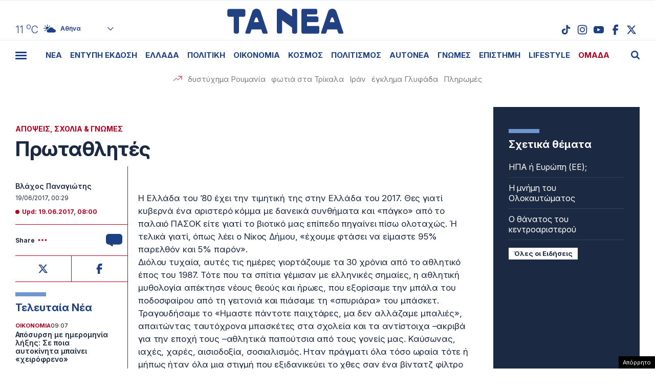

--- FILE ---
content_type: text/html; charset=UTF-8
request_url: https://www.tanea.gr/wp-content/themes/whsk_taneagr/weather_api.php
body_size: 452
content:
{"time":"202601280602","exp_time":"202601280902","cities":[{"cityName":"\u0391\u03b8\u03ae\u03bd\u03b1","cityCode":"Athens,GR","cityslug":"athensgr"},{"cityName":"\u0398\u03b5\u03c3\u03c3\u03b1\u03bb\u03bf\u03bd\u03af\u03ba\u03b7","cityCode":"Thessaloniki,GR","cityslug":"thessalonikigr"},{"cityName":"\u03a0\u03ac\u03c4\u03c1\u03b1","cityCode":"P\u00e1trai,GR","cityslug":"patragr"},{"cityName":"\u03a3\u03c0\u03ac\u03c1\u03c4\u03b7","cityCode":"Sparti,GR","cityslug":"spartigr"},{"cityName":"\u0399\u03c9\u03ac\u03bd\u03bd\u03b9\u03bd\u03b1","cityCode":"Ioannina,GR","cityslug":"ioanninagr"},{"cityName":"\u0397\u03c1\u03ac\u03ba\u03bb\u03b5\u03b9\u03bf","cityCode":"Heraklion,GR","cityslug":"herakliongr"},{"cityName":"\u039b\u03ac\u03c1\u03b9\u03c3\u03b1","cityCode":"Larissa,GR","cityslug":"larissagr"},{"cityName":"\u0392\u03cc\u03bb\u03bf\u03c2","cityCode":"Volos,GR","cityslug":"volosgr"},{"cityName":"\u039a\u03b1\u03b2\u03ac\u03bb\u03b1","cityCode":"Kavala,GR","cityslug":"kavalagr"},{"cityName":"\u0391\u03bb\u03b5\u03be\u03b1\u03bd\u03b4\u03c1\u03bf\u03cd\u03c0\u03bf\u03bb\u03b7","cityCode":"Alexandroupoli,GR","cityslug":"alexandroupoligr"},{"cityName":"\u03a3\u03ad\u03c1\u03c1\u03b5\u03c2","cityCode":"Serres,GR","cityslug":"serresgr"},{"cityName":"\u039a\u03b1\u03bb\u03b1\u03bc\u03ac\u03c4\u03b1","cityCode":"Kalamata,GR","cityslug":"kalamatagr"},{"cityName":"\u03a1\u03cc\u03b4\u03bf\u03c2","cityCode":"Rhodes,GR","cityslug":"rhodesgr"}],"weather":{"athensgr":{"temp_num":11,"temp_min":8,"temp_max":13,"temp_ico":"\/wp-content\/themes\/whsk_taneagr\/common\/imgs\/weather\/02n.svg"},"thessalonikigr":{"temp_num":6,"temp_min":5,"temp_max":7,"temp_ico":"\/wp-content\/themes\/whsk_taneagr\/common\/imgs\/weather\/01n.svg"},"patragr":{"temp_num":10,"temp_min":7,"temp_max":10,"temp_ico":"\/wp-content\/themes\/whsk_taneagr\/common\/imgs\/weather\/03n.svg"},"spartigr":{"temp_num":11,"temp_min":11,"temp_max":11,"temp_ico":"\/wp-content\/themes\/whsk_taneagr\/common\/imgs\/weather\/01n.svg"},"ioanninagr":{"temp_num":-1,"temp_min":-1,"temp_max":-1,"temp_ico":"\/wp-content\/themes\/whsk_taneagr\/common\/imgs\/weather\/02n.svg"},"herakliongr":{"temp_num":11,"temp_min":11,"temp_max":12,"temp_ico":"\/wp-content\/themes\/whsk_taneagr\/common\/imgs\/weather\/03n.svg"},"larissagr":{"temp_num":5,"temp_min":5,"temp_max":5,"temp_ico":"\/wp-content\/themes\/whsk_taneagr\/common\/imgs\/weather\/01n.svg"},"volosgr":{"temp_num":5,"temp_min":1,"temp_max":5,"temp_ico":"\/wp-content\/themes\/whsk_taneagr\/common\/imgs\/weather\/01n.svg"},"kavalagr":{"temp_num":8,"temp_min":4,"temp_max":8,"temp_ico":"\/wp-content\/themes\/whsk_taneagr\/common\/imgs\/weather\/02n.svg"},"alexandroupoligr":{"temp_num":6,"temp_min":6,"temp_max":6,"temp_ico":"\/wp-content\/themes\/whsk_taneagr\/common\/imgs\/weather\/02n.svg"},"serresgr":{"temp_num":4,"temp_min":4,"temp_max":4,"temp_ico":"\/wp-content\/themes\/whsk_taneagr\/common\/imgs\/weather\/01n.svg"},"kalamatagr":{"temp_num":12,"temp_min":8,"temp_max":12,"temp_ico":"\/wp-content\/themes\/whsk_taneagr\/common\/imgs\/weather\/03n.svg"},"rhodesgr":{"temp_num":13,"temp_min":13,"temp_max":13,"temp_ico":"\/wp-content\/themes\/whsk_taneagr\/common\/imgs\/weather\/02n.svg"}}}

--- FILE ---
content_type: text/html; charset=utf-8
request_url: https://www.google.com/recaptcha/api2/anchor?ar=1&k=6LcvzzYUAAAAAM-7hY26OIp59EBA_BXz9lwgr1cY&co=aHR0cHM6Ly93d3cudGFuZWEuZ3I6NDQz&hl=en&v=N67nZn4AqZkNcbeMu4prBgzg&size=invisible&anchor-ms=20000&execute-ms=30000&cb=b0bssn7eqj55
body_size: 49419
content:
<!DOCTYPE HTML><html dir="ltr" lang="en"><head><meta http-equiv="Content-Type" content="text/html; charset=UTF-8">
<meta http-equiv="X-UA-Compatible" content="IE=edge">
<title>reCAPTCHA</title>
<style type="text/css">
/* cyrillic-ext */
@font-face {
  font-family: 'Roboto';
  font-style: normal;
  font-weight: 400;
  font-stretch: 100%;
  src: url(//fonts.gstatic.com/s/roboto/v48/KFO7CnqEu92Fr1ME7kSn66aGLdTylUAMa3GUBHMdazTgWw.woff2) format('woff2');
  unicode-range: U+0460-052F, U+1C80-1C8A, U+20B4, U+2DE0-2DFF, U+A640-A69F, U+FE2E-FE2F;
}
/* cyrillic */
@font-face {
  font-family: 'Roboto';
  font-style: normal;
  font-weight: 400;
  font-stretch: 100%;
  src: url(//fonts.gstatic.com/s/roboto/v48/KFO7CnqEu92Fr1ME7kSn66aGLdTylUAMa3iUBHMdazTgWw.woff2) format('woff2');
  unicode-range: U+0301, U+0400-045F, U+0490-0491, U+04B0-04B1, U+2116;
}
/* greek-ext */
@font-face {
  font-family: 'Roboto';
  font-style: normal;
  font-weight: 400;
  font-stretch: 100%;
  src: url(//fonts.gstatic.com/s/roboto/v48/KFO7CnqEu92Fr1ME7kSn66aGLdTylUAMa3CUBHMdazTgWw.woff2) format('woff2');
  unicode-range: U+1F00-1FFF;
}
/* greek */
@font-face {
  font-family: 'Roboto';
  font-style: normal;
  font-weight: 400;
  font-stretch: 100%;
  src: url(//fonts.gstatic.com/s/roboto/v48/KFO7CnqEu92Fr1ME7kSn66aGLdTylUAMa3-UBHMdazTgWw.woff2) format('woff2');
  unicode-range: U+0370-0377, U+037A-037F, U+0384-038A, U+038C, U+038E-03A1, U+03A3-03FF;
}
/* math */
@font-face {
  font-family: 'Roboto';
  font-style: normal;
  font-weight: 400;
  font-stretch: 100%;
  src: url(//fonts.gstatic.com/s/roboto/v48/KFO7CnqEu92Fr1ME7kSn66aGLdTylUAMawCUBHMdazTgWw.woff2) format('woff2');
  unicode-range: U+0302-0303, U+0305, U+0307-0308, U+0310, U+0312, U+0315, U+031A, U+0326-0327, U+032C, U+032F-0330, U+0332-0333, U+0338, U+033A, U+0346, U+034D, U+0391-03A1, U+03A3-03A9, U+03B1-03C9, U+03D1, U+03D5-03D6, U+03F0-03F1, U+03F4-03F5, U+2016-2017, U+2034-2038, U+203C, U+2040, U+2043, U+2047, U+2050, U+2057, U+205F, U+2070-2071, U+2074-208E, U+2090-209C, U+20D0-20DC, U+20E1, U+20E5-20EF, U+2100-2112, U+2114-2115, U+2117-2121, U+2123-214F, U+2190, U+2192, U+2194-21AE, U+21B0-21E5, U+21F1-21F2, U+21F4-2211, U+2213-2214, U+2216-22FF, U+2308-230B, U+2310, U+2319, U+231C-2321, U+2336-237A, U+237C, U+2395, U+239B-23B7, U+23D0, U+23DC-23E1, U+2474-2475, U+25AF, U+25B3, U+25B7, U+25BD, U+25C1, U+25CA, U+25CC, U+25FB, U+266D-266F, U+27C0-27FF, U+2900-2AFF, U+2B0E-2B11, U+2B30-2B4C, U+2BFE, U+3030, U+FF5B, U+FF5D, U+1D400-1D7FF, U+1EE00-1EEFF;
}
/* symbols */
@font-face {
  font-family: 'Roboto';
  font-style: normal;
  font-weight: 400;
  font-stretch: 100%;
  src: url(//fonts.gstatic.com/s/roboto/v48/KFO7CnqEu92Fr1ME7kSn66aGLdTylUAMaxKUBHMdazTgWw.woff2) format('woff2');
  unicode-range: U+0001-000C, U+000E-001F, U+007F-009F, U+20DD-20E0, U+20E2-20E4, U+2150-218F, U+2190, U+2192, U+2194-2199, U+21AF, U+21E6-21F0, U+21F3, U+2218-2219, U+2299, U+22C4-22C6, U+2300-243F, U+2440-244A, U+2460-24FF, U+25A0-27BF, U+2800-28FF, U+2921-2922, U+2981, U+29BF, U+29EB, U+2B00-2BFF, U+4DC0-4DFF, U+FFF9-FFFB, U+10140-1018E, U+10190-1019C, U+101A0, U+101D0-101FD, U+102E0-102FB, U+10E60-10E7E, U+1D2C0-1D2D3, U+1D2E0-1D37F, U+1F000-1F0FF, U+1F100-1F1AD, U+1F1E6-1F1FF, U+1F30D-1F30F, U+1F315, U+1F31C, U+1F31E, U+1F320-1F32C, U+1F336, U+1F378, U+1F37D, U+1F382, U+1F393-1F39F, U+1F3A7-1F3A8, U+1F3AC-1F3AF, U+1F3C2, U+1F3C4-1F3C6, U+1F3CA-1F3CE, U+1F3D4-1F3E0, U+1F3ED, U+1F3F1-1F3F3, U+1F3F5-1F3F7, U+1F408, U+1F415, U+1F41F, U+1F426, U+1F43F, U+1F441-1F442, U+1F444, U+1F446-1F449, U+1F44C-1F44E, U+1F453, U+1F46A, U+1F47D, U+1F4A3, U+1F4B0, U+1F4B3, U+1F4B9, U+1F4BB, U+1F4BF, U+1F4C8-1F4CB, U+1F4D6, U+1F4DA, U+1F4DF, U+1F4E3-1F4E6, U+1F4EA-1F4ED, U+1F4F7, U+1F4F9-1F4FB, U+1F4FD-1F4FE, U+1F503, U+1F507-1F50B, U+1F50D, U+1F512-1F513, U+1F53E-1F54A, U+1F54F-1F5FA, U+1F610, U+1F650-1F67F, U+1F687, U+1F68D, U+1F691, U+1F694, U+1F698, U+1F6AD, U+1F6B2, U+1F6B9-1F6BA, U+1F6BC, U+1F6C6-1F6CF, U+1F6D3-1F6D7, U+1F6E0-1F6EA, U+1F6F0-1F6F3, U+1F6F7-1F6FC, U+1F700-1F7FF, U+1F800-1F80B, U+1F810-1F847, U+1F850-1F859, U+1F860-1F887, U+1F890-1F8AD, U+1F8B0-1F8BB, U+1F8C0-1F8C1, U+1F900-1F90B, U+1F93B, U+1F946, U+1F984, U+1F996, U+1F9E9, U+1FA00-1FA6F, U+1FA70-1FA7C, U+1FA80-1FA89, U+1FA8F-1FAC6, U+1FACE-1FADC, U+1FADF-1FAE9, U+1FAF0-1FAF8, U+1FB00-1FBFF;
}
/* vietnamese */
@font-face {
  font-family: 'Roboto';
  font-style: normal;
  font-weight: 400;
  font-stretch: 100%;
  src: url(//fonts.gstatic.com/s/roboto/v48/KFO7CnqEu92Fr1ME7kSn66aGLdTylUAMa3OUBHMdazTgWw.woff2) format('woff2');
  unicode-range: U+0102-0103, U+0110-0111, U+0128-0129, U+0168-0169, U+01A0-01A1, U+01AF-01B0, U+0300-0301, U+0303-0304, U+0308-0309, U+0323, U+0329, U+1EA0-1EF9, U+20AB;
}
/* latin-ext */
@font-face {
  font-family: 'Roboto';
  font-style: normal;
  font-weight: 400;
  font-stretch: 100%;
  src: url(//fonts.gstatic.com/s/roboto/v48/KFO7CnqEu92Fr1ME7kSn66aGLdTylUAMa3KUBHMdazTgWw.woff2) format('woff2');
  unicode-range: U+0100-02BA, U+02BD-02C5, U+02C7-02CC, U+02CE-02D7, U+02DD-02FF, U+0304, U+0308, U+0329, U+1D00-1DBF, U+1E00-1E9F, U+1EF2-1EFF, U+2020, U+20A0-20AB, U+20AD-20C0, U+2113, U+2C60-2C7F, U+A720-A7FF;
}
/* latin */
@font-face {
  font-family: 'Roboto';
  font-style: normal;
  font-weight: 400;
  font-stretch: 100%;
  src: url(//fonts.gstatic.com/s/roboto/v48/KFO7CnqEu92Fr1ME7kSn66aGLdTylUAMa3yUBHMdazQ.woff2) format('woff2');
  unicode-range: U+0000-00FF, U+0131, U+0152-0153, U+02BB-02BC, U+02C6, U+02DA, U+02DC, U+0304, U+0308, U+0329, U+2000-206F, U+20AC, U+2122, U+2191, U+2193, U+2212, U+2215, U+FEFF, U+FFFD;
}
/* cyrillic-ext */
@font-face {
  font-family: 'Roboto';
  font-style: normal;
  font-weight: 500;
  font-stretch: 100%;
  src: url(//fonts.gstatic.com/s/roboto/v48/KFO7CnqEu92Fr1ME7kSn66aGLdTylUAMa3GUBHMdazTgWw.woff2) format('woff2');
  unicode-range: U+0460-052F, U+1C80-1C8A, U+20B4, U+2DE0-2DFF, U+A640-A69F, U+FE2E-FE2F;
}
/* cyrillic */
@font-face {
  font-family: 'Roboto';
  font-style: normal;
  font-weight: 500;
  font-stretch: 100%;
  src: url(//fonts.gstatic.com/s/roboto/v48/KFO7CnqEu92Fr1ME7kSn66aGLdTylUAMa3iUBHMdazTgWw.woff2) format('woff2');
  unicode-range: U+0301, U+0400-045F, U+0490-0491, U+04B0-04B1, U+2116;
}
/* greek-ext */
@font-face {
  font-family: 'Roboto';
  font-style: normal;
  font-weight: 500;
  font-stretch: 100%;
  src: url(//fonts.gstatic.com/s/roboto/v48/KFO7CnqEu92Fr1ME7kSn66aGLdTylUAMa3CUBHMdazTgWw.woff2) format('woff2');
  unicode-range: U+1F00-1FFF;
}
/* greek */
@font-face {
  font-family: 'Roboto';
  font-style: normal;
  font-weight: 500;
  font-stretch: 100%;
  src: url(//fonts.gstatic.com/s/roboto/v48/KFO7CnqEu92Fr1ME7kSn66aGLdTylUAMa3-UBHMdazTgWw.woff2) format('woff2');
  unicode-range: U+0370-0377, U+037A-037F, U+0384-038A, U+038C, U+038E-03A1, U+03A3-03FF;
}
/* math */
@font-face {
  font-family: 'Roboto';
  font-style: normal;
  font-weight: 500;
  font-stretch: 100%;
  src: url(//fonts.gstatic.com/s/roboto/v48/KFO7CnqEu92Fr1ME7kSn66aGLdTylUAMawCUBHMdazTgWw.woff2) format('woff2');
  unicode-range: U+0302-0303, U+0305, U+0307-0308, U+0310, U+0312, U+0315, U+031A, U+0326-0327, U+032C, U+032F-0330, U+0332-0333, U+0338, U+033A, U+0346, U+034D, U+0391-03A1, U+03A3-03A9, U+03B1-03C9, U+03D1, U+03D5-03D6, U+03F0-03F1, U+03F4-03F5, U+2016-2017, U+2034-2038, U+203C, U+2040, U+2043, U+2047, U+2050, U+2057, U+205F, U+2070-2071, U+2074-208E, U+2090-209C, U+20D0-20DC, U+20E1, U+20E5-20EF, U+2100-2112, U+2114-2115, U+2117-2121, U+2123-214F, U+2190, U+2192, U+2194-21AE, U+21B0-21E5, U+21F1-21F2, U+21F4-2211, U+2213-2214, U+2216-22FF, U+2308-230B, U+2310, U+2319, U+231C-2321, U+2336-237A, U+237C, U+2395, U+239B-23B7, U+23D0, U+23DC-23E1, U+2474-2475, U+25AF, U+25B3, U+25B7, U+25BD, U+25C1, U+25CA, U+25CC, U+25FB, U+266D-266F, U+27C0-27FF, U+2900-2AFF, U+2B0E-2B11, U+2B30-2B4C, U+2BFE, U+3030, U+FF5B, U+FF5D, U+1D400-1D7FF, U+1EE00-1EEFF;
}
/* symbols */
@font-face {
  font-family: 'Roboto';
  font-style: normal;
  font-weight: 500;
  font-stretch: 100%;
  src: url(//fonts.gstatic.com/s/roboto/v48/KFO7CnqEu92Fr1ME7kSn66aGLdTylUAMaxKUBHMdazTgWw.woff2) format('woff2');
  unicode-range: U+0001-000C, U+000E-001F, U+007F-009F, U+20DD-20E0, U+20E2-20E4, U+2150-218F, U+2190, U+2192, U+2194-2199, U+21AF, U+21E6-21F0, U+21F3, U+2218-2219, U+2299, U+22C4-22C6, U+2300-243F, U+2440-244A, U+2460-24FF, U+25A0-27BF, U+2800-28FF, U+2921-2922, U+2981, U+29BF, U+29EB, U+2B00-2BFF, U+4DC0-4DFF, U+FFF9-FFFB, U+10140-1018E, U+10190-1019C, U+101A0, U+101D0-101FD, U+102E0-102FB, U+10E60-10E7E, U+1D2C0-1D2D3, U+1D2E0-1D37F, U+1F000-1F0FF, U+1F100-1F1AD, U+1F1E6-1F1FF, U+1F30D-1F30F, U+1F315, U+1F31C, U+1F31E, U+1F320-1F32C, U+1F336, U+1F378, U+1F37D, U+1F382, U+1F393-1F39F, U+1F3A7-1F3A8, U+1F3AC-1F3AF, U+1F3C2, U+1F3C4-1F3C6, U+1F3CA-1F3CE, U+1F3D4-1F3E0, U+1F3ED, U+1F3F1-1F3F3, U+1F3F5-1F3F7, U+1F408, U+1F415, U+1F41F, U+1F426, U+1F43F, U+1F441-1F442, U+1F444, U+1F446-1F449, U+1F44C-1F44E, U+1F453, U+1F46A, U+1F47D, U+1F4A3, U+1F4B0, U+1F4B3, U+1F4B9, U+1F4BB, U+1F4BF, U+1F4C8-1F4CB, U+1F4D6, U+1F4DA, U+1F4DF, U+1F4E3-1F4E6, U+1F4EA-1F4ED, U+1F4F7, U+1F4F9-1F4FB, U+1F4FD-1F4FE, U+1F503, U+1F507-1F50B, U+1F50D, U+1F512-1F513, U+1F53E-1F54A, U+1F54F-1F5FA, U+1F610, U+1F650-1F67F, U+1F687, U+1F68D, U+1F691, U+1F694, U+1F698, U+1F6AD, U+1F6B2, U+1F6B9-1F6BA, U+1F6BC, U+1F6C6-1F6CF, U+1F6D3-1F6D7, U+1F6E0-1F6EA, U+1F6F0-1F6F3, U+1F6F7-1F6FC, U+1F700-1F7FF, U+1F800-1F80B, U+1F810-1F847, U+1F850-1F859, U+1F860-1F887, U+1F890-1F8AD, U+1F8B0-1F8BB, U+1F8C0-1F8C1, U+1F900-1F90B, U+1F93B, U+1F946, U+1F984, U+1F996, U+1F9E9, U+1FA00-1FA6F, U+1FA70-1FA7C, U+1FA80-1FA89, U+1FA8F-1FAC6, U+1FACE-1FADC, U+1FADF-1FAE9, U+1FAF0-1FAF8, U+1FB00-1FBFF;
}
/* vietnamese */
@font-face {
  font-family: 'Roboto';
  font-style: normal;
  font-weight: 500;
  font-stretch: 100%;
  src: url(//fonts.gstatic.com/s/roboto/v48/KFO7CnqEu92Fr1ME7kSn66aGLdTylUAMa3OUBHMdazTgWw.woff2) format('woff2');
  unicode-range: U+0102-0103, U+0110-0111, U+0128-0129, U+0168-0169, U+01A0-01A1, U+01AF-01B0, U+0300-0301, U+0303-0304, U+0308-0309, U+0323, U+0329, U+1EA0-1EF9, U+20AB;
}
/* latin-ext */
@font-face {
  font-family: 'Roboto';
  font-style: normal;
  font-weight: 500;
  font-stretch: 100%;
  src: url(//fonts.gstatic.com/s/roboto/v48/KFO7CnqEu92Fr1ME7kSn66aGLdTylUAMa3KUBHMdazTgWw.woff2) format('woff2');
  unicode-range: U+0100-02BA, U+02BD-02C5, U+02C7-02CC, U+02CE-02D7, U+02DD-02FF, U+0304, U+0308, U+0329, U+1D00-1DBF, U+1E00-1E9F, U+1EF2-1EFF, U+2020, U+20A0-20AB, U+20AD-20C0, U+2113, U+2C60-2C7F, U+A720-A7FF;
}
/* latin */
@font-face {
  font-family: 'Roboto';
  font-style: normal;
  font-weight: 500;
  font-stretch: 100%;
  src: url(//fonts.gstatic.com/s/roboto/v48/KFO7CnqEu92Fr1ME7kSn66aGLdTylUAMa3yUBHMdazQ.woff2) format('woff2');
  unicode-range: U+0000-00FF, U+0131, U+0152-0153, U+02BB-02BC, U+02C6, U+02DA, U+02DC, U+0304, U+0308, U+0329, U+2000-206F, U+20AC, U+2122, U+2191, U+2193, U+2212, U+2215, U+FEFF, U+FFFD;
}
/* cyrillic-ext */
@font-face {
  font-family: 'Roboto';
  font-style: normal;
  font-weight: 900;
  font-stretch: 100%;
  src: url(//fonts.gstatic.com/s/roboto/v48/KFO7CnqEu92Fr1ME7kSn66aGLdTylUAMa3GUBHMdazTgWw.woff2) format('woff2');
  unicode-range: U+0460-052F, U+1C80-1C8A, U+20B4, U+2DE0-2DFF, U+A640-A69F, U+FE2E-FE2F;
}
/* cyrillic */
@font-face {
  font-family: 'Roboto';
  font-style: normal;
  font-weight: 900;
  font-stretch: 100%;
  src: url(//fonts.gstatic.com/s/roboto/v48/KFO7CnqEu92Fr1ME7kSn66aGLdTylUAMa3iUBHMdazTgWw.woff2) format('woff2');
  unicode-range: U+0301, U+0400-045F, U+0490-0491, U+04B0-04B1, U+2116;
}
/* greek-ext */
@font-face {
  font-family: 'Roboto';
  font-style: normal;
  font-weight: 900;
  font-stretch: 100%;
  src: url(//fonts.gstatic.com/s/roboto/v48/KFO7CnqEu92Fr1ME7kSn66aGLdTylUAMa3CUBHMdazTgWw.woff2) format('woff2');
  unicode-range: U+1F00-1FFF;
}
/* greek */
@font-face {
  font-family: 'Roboto';
  font-style: normal;
  font-weight: 900;
  font-stretch: 100%;
  src: url(//fonts.gstatic.com/s/roboto/v48/KFO7CnqEu92Fr1ME7kSn66aGLdTylUAMa3-UBHMdazTgWw.woff2) format('woff2');
  unicode-range: U+0370-0377, U+037A-037F, U+0384-038A, U+038C, U+038E-03A1, U+03A3-03FF;
}
/* math */
@font-face {
  font-family: 'Roboto';
  font-style: normal;
  font-weight: 900;
  font-stretch: 100%;
  src: url(//fonts.gstatic.com/s/roboto/v48/KFO7CnqEu92Fr1ME7kSn66aGLdTylUAMawCUBHMdazTgWw.woff2) format('woff2');
  unicode-range: U+0302-0303, U+0305, U+0307-0308, U+0310, U+0312, U+0315, U+031A, U+0326-0327, U+032C, U+032F-0330, U+0332-0333, U+0338, U+033A, U+0346, U+034D, U+0391-03A1, U+03A3-03A9, U+03B1-03C9, U+03D1, U+03D5-03D6, U+03F0-03F1, U+03F4-03F5, U+2016-2017, U+2034-2038, U+203C, U+2040, U+2043, U+2047, U+2050, U+2057, U+205F, U+2070-2071, U+2074-208E, U+2090-209C, U+20D0-20DC, U+20E1, U+20E5-20EF, U+2100-2112, U+2114-2115, U+2117-2121, U+2123-214F, U+2190, U+2192, U+2194-21AE, U+21B0-21E5, U+21F1-21F2, U+21F4-2211, U+2213-2214, U+2216-22FF, U+2308-230B, U+2310, U+2319, U+231C-2321, U+2336-237A, U+237C, U+2395, U+239B-23B7, U+23D0, U+23DC-23E1, U+2474-2475, U+25AF, U+25B3, U+25B7, U+25BD, U+25C1, U+25CA, U+25CC, U+25FB, U+266D-266F, U+27C0-27FF, U+2900-2AFF, U+2B0E-2B11, U+2B30-2B4C, U+2BFE, U+3030, U+FF5B, U+FF5D, U+1D400-1D7FF, U+1EE00-1EEFF;
}
/* symbols */
@font-face {
  font-family: 'Roboto';
  font-style: normal;
  font-weight: 900;
  font-stretch: 100%;
  src: url(//fonts.gstatic.com/s/roboto/v48/KFO7CnqEu92Fr1ME7kSn66aGLdTylUAMaxKUBHMdazTgWw.woff2) format('woff2');
  unicode-range: U+0001-000C, U+000E-001F, U+007F-009F, U+20DD-20E0, U+20E2-20E4, U+2150-218F, U+2190, U+2192, U+2194-2199, U+21AF, U+21E6-21F0, U+21F3, U+2218-2219, U+2299, U+22C4-22C6, U+2300-243F, U+2440-244A, U+2460-24FF, U+25A0-27BF, U+2800-28FF, U+2921-2922, U+2981, U+29BF, U+29EB, U+2B00-2BFF, U+4DC0-4DFF, U+FFF9-FFFB, U+10140-1018E, U+10190-1019C, U+101A0, U+101D0-101FD, U+102E0-102FB, U+10E60-10E7E, U+1D2C0-1D2D3, U+1D2E0-1D37F, U+1F000-1F0FF, U+1F100-1F1AD, U+1F1E6-1F1FF, U+1F30D-1F30F, U+1F315, U+1F31C, U+1F31E, U+1F320-1F32C, U+1F336, U+1F378, U+1F37D, U+1F382, U+1F393-1F39F, U+1F3A7-1F3A8, U+1F3AC-1F3AF, U+1F3C2, U+1F3C4-1F3C6, U+1F3CA-1F3CE, U+1F3D4-1F3E0, U+1F3ED, U+1F3F1-1F3F3, U+1F3F5-1F3F7, U+1F408, U+1F415, U+1F41F, U+1F426, U+1F43F, U+1F441-1F442, U+1F444, U+1F446-1F449, U+1F44C-1F44E, U+1F453, U+1F46A, U+1F47D, U+1F4A3, U+1F4B0, U+1F4B3, U+1F4B9, U+1F4BB, U+1F4BF, U+1F4C8-1F4CB, U+1F4D6, U+1F4DA, U+1F4DF, U+1F4E3-1F4E6, U+1F4EA-1F4ED, U+1F4F7, U+1F4F9-1F4FB, U+1F4FD-1F4FE, U+1F503, U+1F507-1F50B, U+1F50D, U+1F512-1F513, U+1F53E-1F54A, U+1F54F-1F5FA, U+1F610, U+1F650-1F67F, U+1F687, U+1F68D, U+1F691, U+1F694, U+1F698, U+1F6AD, U+1F6B2, U+1F6B9-1F6BA, U+1F6BC, U+1F6C6-1F6CF, U+1F6D3-1F6D7, U+1F6E0-1F6EA, U+1F6F0-1F6F3, U+1F6F7-1F6FC, U+1F700-1F7FF, U+1F800-1F80B, U+1F810-1F847, U+1F850-1F859, U+1F860-1F887, U+1F890-1F8AD, U+1F8B0-1F8BB, U+1F8C0-1F8C1, U+1F900-1F90B, U+1F93B, U+1F946, U+1F984, U+1F996, U+1F9E9, U+1FA00-1FA6F, U+1FA70-1FA7C, U+1FA80-1FA89, U+1FA8F-1FAC6, U+1FACE-1FADC, U+1FADF-1FAE9, U+1FAF0-1FAF8, U+1FB00-1FBFF;
}
/* vietnamese */
@font-face {
  font-family: 'Roboto';
  font-style: normal;
  font-weight: 900;
  font-stretch: 100%;
  src: url(//fonts.gstatic.com/s/roboto/v48/KFO7CnqEu92Fr1ME7kSn66aGLdTylUAMa3OUBHMdazTgWw.woff2) format('woff2');
  unicode-range: U+0102-0103, U+0110-0111, U+0128-0129, U+0168-0169, U+01A0-01A1, U+01AF-01B0, U+0300-0301, U+0303-0304, U+0308-0309, U+0323, U+0329, U+1EA0-1EF9, U+20AB;
}
/* latin-ext */
@font-face {
  font-family: 'Roboto';
  font-style: normal;
  font-weight: 900;
  font-stretch: 100%;
  src: url(//fonts.gstatic.com/s/roboto/v48/KFO7CnqEu92Fr1ME7kSn66aGLdTylUAMa3KUBHMdazTgWw.woff2) format('woff2');
  unicode-range: U+0100-02BA, U+02BD-02C5, U+02C7-02CC, U+02CE-02D7, U+02DD-02FF, U+0304, U+0308, U+0329, U+1D00-1DBF, U+1E00-1E9F, U+1EF2-1EFF, U+2020, U+20A0-20AB, U+20AD-20C0, U+2113, U+2C60-2C7F, U+A720-A7FF;
}
/* latin */
@font-face {
  font-family: 'Roboto';
  font-style: normal;
  font-weight: 900;
  font-stretch: 100%;
  src: url(//fonts.gstatic.com/s/roboto/v48/KFO7CnqEu92Fr1ME7kSn66aGLdTylUAMa3yUBHMdazQ.woff2) format('woff2');
  unicode-range: U+0000-00FF, U+0131, U+0152-0153, U+02BB-02BC, U+02C6, U+02DA, U+02DC, U+0304, U+0308, U+0329, U+2000-206F, U+20AC, U+2122, U+2191, U+2193, U+2212, U+2215, U+FEFF, U+FFFD;
}

</style>
<link rel="stylesheet" type="text/css" href="https://www.gstatic.com/recaptcha/releases/N67nZn4AqZkNcbeMu4prBgzg/styles__ltr.css">
<script nonce="MYwADOGTDjosByKZwsRZ5A" type="text/javascript">window['__recaptcha_api'] = 'https://www.google.com/recaptcha/api2/';</script>
<script type="text/javascript" src="https://www.gstatic.com/recaptcha/releases/N67nZn4AqZkNcbeMu4prBgzg/recaptcha__en.js" nonce="MYwADOGTDjosByKZwsRZ5A">
      
    </script></head>
<body><div id="rc-anchor-alert" class="rc-anchor-alert"></div>
<input type="hidden" id="recaptcha-token" value="[base64]">
<script type="text/javascript" nonce="MYwADOGTDjosByKZwsRZ5A">
      recaptcha.anchor.Main.init("[\x22ainput\x22,[\x22bgdata\x22,\x22\x22,\[base64]/[base64]/[base64]/[base64]/[base64]/[base64]/KGcoTywyNTMsTy5PKSxVRyhPLEMpKTpnKE8sMjUzLEMpLE8pKSxsKSksTykpfSxieT1mdW5jdGlvbihDLE8sdSxsKXtmb3IobD0odT1SKEMpLDApO08+MDtPLS0pbD1sPDw4fFooQyk7ZyhDLHUsbCl9LFVHPWZ1bmN0aW9uKEMsTyl7Qy5pLmxlbmd0aD4xMDQ/[base64]/[base64]/[base64]/[base64]/[base64]/[base64]/[base64]\\u003d\x22,\[base64]\\u003d\\u003d\x22,\x22woHChVjDt8Kqf0/CusO5VR/DhsOYYgs4wqNvwrsuwqTCuEvDucOcw6ssdsO6B8ONPsKrUsOtTMOXdsKlB8KSwoEAwoIDwooAwo5RYsKLcWLCisKCZBY4XREKKMOTbcKQD8Kxwp9CanLCtH/CtEPDl8OYw4tkTyzDmMK7wrbCmMOwwovCvcOcw5NhUMK/Pw4GwpzCv8OySSnCikFlWsK4OWXDh8KRwpZrKcKPwr1pw6PDoMOpGSczw5jCscKYEFo5w7LDmhrDhGnDhcODBMOOBzcdw6/[base64]/Di0zCksKowprDqAVUHGXDvMOoZWMdCsK7ZRoewqDDpSHCn8KMBGvCr8OSEcOJw5zCqsObw5fDncKywqXClER9wp8/L8KXw5wFwrlfwqjCognDq8OObi7CjsOla37Dp8OKbXJDJMOIR8Klwp/CvMOlw7/Di14cCHrDscKswoNOwovDlmHCqcKuw6PDgMOJwrM4w4DDsMKKSRLDvRhQBRXDuiJRw4RBNnbDlyvCrcKJdSHDtMK6wqAHIRtjG8OYEsKHw43DmcKpwq3CpkUISFLCgMOPD8KfwoZ+dWLCjcKqwo/DoxELYAjDrMONYsKdwp7CrT9ewrt5wrrCoMOhfsOYw5/CiVLChyEPw43DvAxDwprDi8KvwrXCrcKeWsOVwqzClFTCo2zCq3F0w7PDgGrCvcKnJmYMSMOUw4DDlgFJJRHDlsOKDMKUwqvDiTTDsMOaH8OED0dbVcOXdMOEfCcOasOMIsK1wp/CmMKMwqzDiRRIw5dZw7/DgsO0JsKPW8KhOcOeF8OpecKrw73DmXPCkmPDpkp+KcKAw7jCg8O2wp3DpcKgcsOkwo3Dp0MeAirClirDhQNHDMKMw4bDuRrDqWY8MsOBwrtvwo1oQinCkkUpQ8KtwrnCm8Ouw7B+a8KRCMKmw6x0woshwrHDgsKlwqkdTH3Cv8K4wpsGwqcCO8OrQMKhw5/DmjU7Y8O8F8Kyw7zDpcOPVC9kw43DnQzDmTvCjQNvMFMsMgjDn8O6FjATwoXClUPCm2jClMKCwprDmcKbSS/CnCvCiiNhcXXCuVLCqwjCvMOmKhHDpcKkw4LDgWB7w4F1w7LCgijCm8KSEsOOw7zDosOqwp/[base64]/Ch8Kcw6omw7c5Pitnwq3DhSTDtsOfwpx4wotPYMOpP8KEwqQRw5gNwqHDqBLCr8K2bQtKwr/DhzvCojXCq3HDknbDhE/Cg8OfwoBxTcOnb1NwI8Krf8K/[base64]/DnQjDrMKxwr/CjMKgwqkqABPCtsOIBl8ic8K+w6kNw6dmwpnCj2BwwowMwqvCjSEbd30+L3DCmsOcL8KfYjoDw4ZvWcO9wr4SeMKGwoAbw4XDoUAqb8KqD3hdGMOZVkHDllLChcOnNQTDhjR5wrp2cm9Cw4HDjlLCtHx5AVUww7HDkAYYwrJ/wq1aw5R5Z8Kew5/Dr3bDnMKBw4fCq8OHw6RXPMO7wpA1w6IMwpseYcO4HsO2wqbDu8KPw6jCgUDClsO+w4DDjcOjwrx5QjBKwrPCnWjClsKxcEQgYcKtQxMWw6/Dh8O0w7vCiDdBwrszw59twqjDl8KuG300w5zDjsOXQsOcw5VZKS/CuMOPNRUGwqhWRMKrwrHDoxrCjEfCscKCGQnDjMOgw7DDnMOaVWrDlcOow7EZfAbCgMOjw4hUwrLDk091dCTDlzTDosKIKRzChcOdDQFDP8O/E8KDeMOHwo9Cwq/[base64]/wqvCqE3CpTRPFsKowrU+AlNybkskBcOtWUTDp8Orw5kRw6d7wpFpHQLDpwjCnsOhw7/[base64]/[base64]/[base64]/Cu0XDvcO9VlFlwpxuUkV8AMKNwqPCi8OaYWDCkAQtazhEMTzDg2hWbxrDnGbCqwxbWBzDqMOQwqHDnMK+wrXCs2wuw5bCrcK9wqMQDsOlBsOcw4kawpVDw4jDqMKXwot6GntGCMKJSAYiw7hqwpBXcXtRaw/[base64]/[base64]/U8Kow6HDlCLChMO7wo/Ci8OkHlhybMKzw4kuwrnCmMKxwqnCkzXDk8KJwrc/csOYwpR5GsKAwqJ0IcKNPsKDw5hPOcKwIcKdw5DDsH4Zw4tYwp5rwoIaH8Ogw7YZw6c8w4VWwqbCv8OpwoFcGV/DusKSwoAnSsKzw6A5wpImw6/CtnTDmGpxwrTCkMOYwrVNwqg/LcK+GsKgw7XCqVXCmFDDkSjCnMKycsKsbcOHIMO1KMOGw7FFwonDvcKqw7XCg8OFw5/DrcOwRyQ3wrp6cMOsIxrDmMKtQ2HDu2wNb8K0EMKkWMKMw69Zwpsnw6pQwqNrMAwcI2jCryYaw4DCuMKoQXPDnTjDi8OywqpIwqPDgm/[base64]/WMOgBHoKO2VUMQQ6w7vCrMKyw7dJw4l6Si4aYsKrw7dbw4gDwpvCmw1yw5rCkktHwo7CmwozKV5pellyZhsVw6c/B8KgHsO1BQzDpGLCnsKWw7lITCzDkWxOwpnCn8Klwq7Dm8KMw6fDt8Ozw6kiw5PCpSrCv8KrVsKBwq9Dw48Pw6F/XcO8cUTDqBRZw4PCsMO9cl7Cq0Rdwr8OAMOmw6rDmVbCrMKBbALDq8K6RHbDoMOEFDDCqhfDjEsgS8Ksw6wzw6zDjCbCgMK2wqbCpsKVaMOGwq13wo/[base64]/Dn8K8JcOdwqlLeMKgUcK3Vg3Dh8OswqDDuUV9woXDiMKZcxfDlcKUw5XClyXDt8KKQzMBw6hJPsKLw5U6w4rDpBnDhDE+XMOvwp4BFcKGSXPCgxZmw4LCvMOyC8K3wojCkHzDt8OXEWnCmQXDsMKkTcKbY8K6wo3DrcKBfMOIwo/DlsOyw6bDmx3CssOySV9AVxLCp0pKwp1jwr0Sw7DCvXpIEsKrZMOzBsOywpd1YMOowr/CrsK2LQfCvMK+w6kYdsKVeE1wwoVlAMKBFhcET2Arw6UDeDlGaMO/R8OxesOCwoPDosKqw7tnw4ZresOvwqtvVnNBwqnDsFVFOcKoIR8uwoLCp8Kbw6Ruw5XChMOzc8O2w67DujzChsO/NsOvw7zDkV7Cly3ChMOZwpFBwpbDhlPCtMOcdsOAPmbDhsO/IMK6NcOGw6cNw6hGw7MffErCiknCmArCh8O0KW9JDzvCkGAowqsOMAHCh8KZRh4BHcKJwrNdwqrCqhzDhsKbw6wow5vDrMO0w4k/A8KBw5FTw6rDiMKtam7CnG/[base64]/DvizCvxrCtQlGOsODWcOiwo8rT23DuMKtPMKfw4HCqxIqwpLCkMK3YAtxwpQ7X8KVw7VPwpTDlAzDo1/DrVnDryMPw79vLxHCqUDDpcKew4BXURzDh8KiTCYnwpfDo8Kkw6XCqAhBZcKrwrpxw4dAJMOmKMKITMK/w4NOaMOcJ8OxEMOqw5nDl8KZaRtRbyJDcVl2w71OwojDtsKWW8ObUBbDrsKtRF4WVMO9NMOIw4PChsK9dwJSw4XCswPDq1LCocKwwqzDvUZ1w6t+dmbCpVrCmsOQwqAnczQACkDDnVnCm1jCjcOeVsOww4zChwl/woXClcKDEsKJSsOSw5BzJ8O7BTsoPMOGwr9IKDo7FsO+w591FGZHwqPDs0kYw4/Dt8KOD8OeQFrDploTemPDr0YEIMOfVsOjdcOrwpXDqsKacxIlR8K3XzvDkcKEwo9ZY3IwF8O3CStswrbCiMKnfsKtHcKtw4vCsMK9E8OOWMK9w7DCgsKiwrJXw5PDuH0jZV14ScKyBcK8c13Dj8OswpJYBh0vw5jCksKYRMKRLHDCnMK/dGFSwp4FE8KtM8KNwpZww7B4L8Kcw4pkw4MSwqbDkMK1HTkYBMOeYzbCg2TCh8OjwoFtwr4TwrYMw5DDrsOOw4TCmn7CsCrDscOqTcKuNxRea3/DmBXCh8KbDyV9Yi0Lf1zCs3FZXlQqw7fCisKCPMK6VBAbw4DCnGXDvQbCm8O0w47CtBIkY8OHwrQVdcK+TAjCinbCgsKcwrpTwpLDrVHCjsKZWFEvwqbDncOAT8O/AcOGwrbCi0rDs0AjSwbCicOqwr/DocKOMnbDscOHw4vCsWxybEfCl8OnP8KQIlHDpcO4HsOpCkbCjsOpAcKUbSPDicK+dcOzw5Mpwrdyw7zCssOwO8Oiw58Ow7h/[base64]/[base64]/Ci8KRREvDlSbDilAYw7h1CcOSwp0Hw7jCnnxUw5TDoMKuwqZmP8K8w4PCtwvDssKLw5RlKgwBwprCpcOlwpXCtBU1cUQVE1PCjMOrwrfDvcOzw4AIw6QJwpnCnMOlw5x+UW3Cim3Dg2hzcVvDuMKoJ8KvGkxqwqHDm2Q+WgbCk8KSwrkaTcOZa1t/GEpowpRlwpLCj8OKw63Dpjwlw5XCpsOuw7zCthUhWnJ0wovDsjIEw6gCTMKcd8OSAh9Nw7PCncObXAMwbzjDusKDdDDCnsKcKQpHe0cCw4RBbnXDj8KoWcKgwopVwoDDh8K/SULDv2FSMw9cPcKDw4DCiFjDoMKQw4ZkXUdiwqlRLMKpZMOawo1pYFEVbMKdwokIM3U4GV7DvlnDk8KKPcKfw5Qbwqc5csOyw4QuJsOLwp8HGT3DkcOicMOlw6vDtcOpw7fCojbDqsOJw7dlI8KFT8KUSATCh3DCsMKzKgrDq8K/IMKIPVvDj8OxADpswo/[base64]/[base64]/[base64]/[base64]/ClcKow5fCqhQWYMK4ecOGKTfCshPDocKHwoA0QsOhw48LSMO4w7tgwr1FCcOOBUPDt2XCqcK+FC0Tw4oaGDPChgtqw5jCiMOxQ8KWcsOhLsKdw7/DicOMwoZ7w5hxWSHDs0Jif2ZMw7lFWsKBwpouwoPDqhkFDcODPjlvccOfwqrDhj9Ow5dpclLCqwTDgwLCskrDscKVUMKVwoAkDxhQw4Jmw5RnwoNPT1bCpcKCZSLDlhhoDsKNw4HCmWRGV1/DiCLCn8Kiwqw5woYsczpaR8Kfw4Z4w7t2w6tIWz0fdsOHwrNlw4XDusO+csO2V28kKcKrEztbXgjDi8OdBcODOsOte8Kewr/CjMOaw4RFw5sFw6LDlU9rVB0gwrLDssO8wocKw4Nwd2IEwozDkBjDtMKxR2bCnsOkw7bCiy/CslzDpMKwJsOEf8O5XsKewo5KwoYISk7Cj8O9JsOyE3UFbsKqGcKBw6rCiMOWw5tlRGzCmcO4wrRza8Kww6DDkwrDuRFLwo0ow7odwoTCs1Rfw5bDuljDtcOie0IvLVYKw4fDo0wxw5hvNiYTcBZVw6tNw7zCqFjDmxXCl0lfw4wuwoAVw4d5YsO/[base64]/DucKhECDCq8Ksw6rDuMKvw7MHBsOedilFURvDj8OMw6txME3DoMKFwpJSRDpiwp0eKUfDnyXCrlVbw6rDjnTCosK0JsKdw7Udw4cKQnoFHg5Hw7TCrRhPw53DpV7CiQQ4YG7DgcKxdHrCqsK0dcKmwpVAwp/[base64]/dcOVAxPDs0rDiFTCnwdLQh0dwq5kJHjCt2EaEsOWwrBQZMKfw6xqwrVwwp3CtMKYwqTDrRTDpFbCrRZLw6JuwpnCvsOvw7PCngYfwr/DnH7CvMKgw4Rhw6zCp2LCpBNsXUgCJyfCoMK0wpJ9wo3DgRDDlMKZwoU+wpLDhcOOI8K7IcKkMjbCnnU5w6XCt8KgwpTDp8OWQcKrDAtAwrJHMRnDkcOPwqI/w5nDgnnCoTTDkMOLJcOlw6USwo9dWGXDtWPDq1IUeibCoyLDo8KAImnDoAcnwpHCm8Onw7jDjWN/[base64]/DosKyBMOaw6DDnsKZeH7Cg8O5w4LCqMK0w55cZcKcwpzCj27Doh3Dg8Oxw5PDpF/DuFoJAXg0w64nL8OueMKJw4BSwrlrwrfDlsOCwrgHw6vDtGgzw64zbMK/O3HDoh9bw45wwoFZbDXDiSQ4wooRTsOCwqkeEsKbwo8rw7xZSsK6X1Y0JcKcBsKIX19qw4B9Yj/Du8O8F8Ktw4fCgALDsEHDkcOAw7LDpGZxTsOEw4zCpMO1QcOhwoFYwqHDmcO5SsODRsO8w6HDlcONZUoTwoZ+LsKOG8Oqw7HDmcKzDGQuYcKiVMOYwr8gwo/DpMOaBMKsZ8KYH2DDm8K2wrcKb8KEPQpkE8OCw7x+woAgTMOJZcO5wr1bwp84w5vDo8O+RnbDrcOpwrBPFDrDgcO3IcO4aXTCkEjCrsOJbHEkIsO4OMKGIGUBVMOuJcKRfsKNL8OYKwg8CkszZsOIAkI/[base64]/wqoqFBLDkQRDwqHDlMKyICnCscOpYxTCmCjCmcOew4HCk8KDwoTDhMOAa07Ch8KPMjEZI8KbwqjDgTESRmwgaMKMX8KHQ2bClFTCksOIcw/CscKBF8O6UMKmwrI/BsOWQMOhSTp4O8K3wqBGblfDvsK4dsOHE8Olf0LDtcOyw4DChMOwMEHDqxVXw4QKwrDCg8Kgw6QMwq1Nw5XDkMK2wpEvw7Upw6cNw6vCj8OZwpjCni7CjcOyMh7DlmDCvSnDhSvCj8KdTMOnHsKTw7PCtMKQaiPCrsO5w6UWb2/DlMOAXMKLJcO3NcOpYmTCkw3DqSXCtywOBkofcFYQw69Aw7fDmgrCh8KLYWMOETjDmcKqw5Ifw7V8Ei/CiMOywpfDncO3w7/CqyjDucO1w4d8wrzDgMKKw4p0EwrDhsKPKMK2OsKkU8KVHMKtecKheh93TzHComPDjcOMYmTCqcKnw5XChsONw5vCoTvCnhUfwqPCvmcpQgHDu3J+w4PDumzDmTQHfS7DqiR6T8Kcw5YjOnbCqMOlaMOWwo/CicKqwpvCscOEwodbwpsGwqTCnQ0AIWkWesKfwrtGw7l7wokUwr7Dr8KCPsKfYcOoY0Zwcksfw6cFA8OwBMOeSMOxw6MHw6V2w63Cnhp1esOew7bCm8OvwpBcwqTCm0vDicOHY8KMDFprYXDCqsOPw6LDn8KGwpnCjhPDlz4XwrhFBcK+w6nCuS/CtMOPNcK0BzfDpcOkUH0jwrDDnsKnbE3CuTVjw7HDmUx/NVt3RHNiwrU+ZApjw5/[base64]/CicKmwprDpm9lGcKZIgbDh1TCnMKjDUs/w7RAPsKxwrHCo2R5LVVqwo/Cuk/[base64]/DvBbDj8ODJ2HCvsKjaFHDq8O+w48hVsOnw7HCkGPDuMO4LsKgV8ONwofDoW/[base64]/Du8OWw6vDj8KZXcKewrLCtMO6X8OnS8OhEcOLw6l8S8O6KsKwI8OyAU/[base64]/[base64]/DlsKtGcKIwosfU1fCgA/DrcORwqPDrwolwplBbMOgwpfDoMKoXcOlw6x5w5DCnlo1OSEBJlxxJH/CksKMwqt3eEPDk8OrAC7CtG9wwq/DqsKcwqLCksK3W0cheT9aaAtLR1fDoMOHPwoawqvDkDDDrMOcO1V7w7Q5wrdzwprDvsKOw7hVSwFeG8O7RS86w70BZcKLDhHCtMOPw7FXwrvDscOJYMKjw6bCpR3DsT1pwp/Cp8OYw43DsA/DiMOxw4/Ci8OlJcKCOMKdT8KJwrnDhsO3KsOUw6zCu8O+w4k/HyPCt2HDoll8w65fD8OKwoBHK8Oow6EfbsKZE8K4wrEEw4Ztdg3CisKYbxjDlgLClTDCisKwLMO0wpY6woXDmw5gJBU3w61dwrZkSMKhY2/DgwVkZ0/[base64]/woE7UhZ6w4jCtMK6w6BRwrjDuQANw6vDohNkC8OhFsONw5nCsGxbw6jDhxUIDQTCrGQtw4EYw6rDohptwq4TCSXCjcOnwqDCsXPDqsOjwokEUcKbVsK1cwMbw5XDrAfCq8OsSi5RORNqbn/CmA46Ugwyw787TyUSfsOXwrAvwpDDg8O/w5LDlsOWPiI1wrjCk8OfFxkyw7rDhUA1X8KSGlR3WjnCrMOpwqjCgsKbYcKqNkcdw4VVaAvDn8O1dFvDscO8HsKkLGXCqsO/cE4ZMMKmaHTCnMKXV8K3woLDmzt6wrHDk0wtG8K6J8OrUUoOwrnDlSpFw6QHETYEPmUvN8KMc3cpw7cUwqjCng4mcivCsznCisKeeEZXw5F/wrAiHMOtKUVBw5/DjsOHw5Yyw4zDnFrDo8OoAxM1UzwMw6kkesKTw6rDkCMbwqbCuWIKcCzDhsOkw6vCo8OUwqcQwrLDiHN0wpnCrsOgF8Kmw4Q1wqPDmiHDjcKMOnRjNsOWwqsSazAZw4pGYVcnN8O9Q8OFw5/DmcONIAM8IHNtNcKzw5xBwrFsPzvCiBUPw4bDtDAvw6QEw47CvUMFJFbCtsOFwoZqFcOxwr7DsWXDicOfwpvDhsOzAsOWwrTCsxIQwpcZb8Krw6rCmMO9IlNfwpTDmmTDhMODJU/Cj8O9wqXDoMKdwpnDpULCmMOGw5jCoTFcBVRRbhRpVcKPO1NDYAhgdxbCnBbCnRhsw5nCnC0+FMKhw4dbwq/DtDnDkxLCusKTwpl8dhAmQsKOQSnCg8ORGjLDk8OEw5d/[base64]/DvcKQw4fDjgHDgXgQdF9+O3YowrfDj2vDrxrDlsOFNXTDgizDmUXCoj3Co8KEwqUNw6sXXFwFwo/CtnYow5jDgcKBwobDo3ABw6zDlUoMclkAw6BLS8KGwqLCsWfDuADDgMO/w4MYwpxIecO3w6PCkSoqwr9fOHVFw496BwQxTX0rwqp0bsODC8KhNF0zcsKVcQjCknHCqwfDtMKpw7HDs8KiwqVjwpIrb8O7DMOtHSQCwr9cwr1+JBDDrMOFclh6wqLDvmfCsBvCjE3CqQ3DpsOJw5ldwqRSw7pKNiPCrTbCg23Cp8OuTi5EKMOwZU8EYHnDp0wQGw/CmF5MXsOpw5gCWTwXfW3DpMK5OVhewqPDpRXDgsKHw7IXVlTDjsORZFbDtSE6T8KaVFwZw4HDlzTDqsKZw6Rvw4oLC8OmdULCl8KzwqBsRAPDiMKIaRDDt8KTWMK2wo/Cjg0EwpTCoENHw7MsDMOrH2XCs3XDkQ/ChcKNMsORwpMmdMOFMcOlD8OZLsKheVrCoRt6VcKhP8K5VRcgwq3DqsO3wpgWIsO/RlDDtcOKw4DCpUZuV8KtwroZwpUYw4bDtX0+O8KfwpZEAMOOwqoDbmFCw4XDm8KGN8Kewo7Dl8OHHsKNHlzDhMOYwotuwqfDvMKgwoDCpsKQbcO2JhUXw50RQcKubsOEbAQkwrwuLTDDrksWanglw4HCg8KXwpFXwo/Dv8OuchvCrB3CgsKJLsOyw4DCj2/[base64]/Cm8OTUcOYHMK4wpXDq8OcRsOqwp5uwrvDssKZVmseworCojpJwphfKjVdwp3DnBDClhjDiMOUfSLCuMOSZUR0YCoGwqgKczZLf8KmQQoPNXkSEjo0E8OaNMOuL8KCasK1wrwVA8OJIMKzVkHDgcO6IirCgz3DoMOmccOLf3RVCcKENw7DjsOqZMO/w75XRcOicFbCriE8bcOGw63DqVfDgcO/EXUVWDLCuRIMw4oTe8Ouw6PDshxewqU3wpHDvgHCsmvCh0HDicKKwoB2F8OhHsO5w4p+wpzDrTPDhsKXw73Dm8OPDMK9fsOeID4bwpfCmB/CoDvDo1Jkw4Nzw6rCu8Oew796P8K0X8OZw43DsMKsUMKDwpHCrn/Cj3HCjz/CuU5TwptzQsKUw79LbUs6wrzDqFp6TgTDhmrCgsO/d059w5PDsRXDo2Nqw4dDwrjDjsOXwoRBIsKhJsKcA8KHw6I9w7fDgxUQDMKUNsKaw4TCsMKYwofDh8KKUMKlwpHCm8OBwp3DtcKFw5g/w5RlYDtrGMKBw5LCmMOoQ1UHTwMEwp8GGhnDrMKEIMOiwoHCo8OpwrnDlMOYMcOxEDbCpsKHNMOJZRvCt8KKwqZhwoTDv8Ocw6vDgRvCunzDjMK2WAzDjRjDp1t7woHCkMOAw44SwozCvsKjFMKfwqPCscKgwptpb8KLw6nCnRjCnGTDujjDlD/[base64]/Dj8KmRcOyR0HDosOAOxBdW2IHXTNEwq/CjlHCpx9kwqnCnzTCuRtPC8Kyw7vDg2HDrScLwq7Cm8KDOlTCn8KldcKEIwwydT7CvT5WwoQSw6XDhADDsncmwr/DrcOxfMKDM8O1w4HDjsKnwrouBMOUDMKYI2jCjgnDhUMHLyvCtsOVwowIaWpWwr3Ds1cUWiTConk0G8KRQn10w5zCiy/ClB8Fw4l1wq9+EyzDmsK/Lk4tLxhEwrjDjVlwwp3DuMKXQyvCh8Kvw7PDiV3DhUnCqcKmwoLCiMK4w6ceNsOTwrjCix/ChXjCpmTCty1gwow0w4nDjQ/Dhz04GMKzV8KxwqROw4NRCgrClEZkw4V0IMKhFlZ7wrohwq8Iwpw9w5fDjMOswprDkMKPwqUCw6V9w5HDvcOzVCXCr8KDDsOpwpNjdcKacisww7gLw57Ck8O6GyI/w7MJw7nCt14Vw4dXBw9SI8KSWhrCmcO6w73Dh0bCmTkcfnwgEcKeU8KowqPDhzVDS3nCrcKhMcK+R2ZFWx43w5/CkVVJMy0Iw5zDh8Odw4RJwojDsWUSYy0MwrfDlQ4DwpnDlMOuw4ggw40lKTrCisOocMKMw49yPcKmwphVMnPDoMORIsOTZcOeICfCozHDnSbDq0DDp8O5W8OtcMKSAn3Cpg3DqlHCksOiwrPChcOAw7ZaDMK+wqxPG1zDqF/CuzjCilLDo1YyewXDn8O8w7LDo8KWwpnChm9zGS3CpgBlVcKcwqXCn8O2wprDvzfDjQ1cXk4JdFZ9ZgrDs0LCrMOawr7ClMK2VcOxwpDDosKGJ3/DmjHDrFrDtsKLPMORw5HCucK6w5DDgMOiCDdDw7lzwrHCggpywoPCmcKIw4sWw5diwqXCiMK7ICnDkVrDksOjwqENwrJLOMKdwobCol/DjsKCw5vDjMO7e0fDj8O/[base64]/DhHHDg0VwYT7DvcO0G8OXPMOkw7s8w50IZcOUFE9awoDDucKIw4vCq8KaE045RMOJQ8KNw4DDu8KXOcKhE8KqwocCEsOvacKDZMOUY8OrasOcw5vClSI0w6J0XcK4LG4CFcOYwpvDrVXDqwh/w7nDlWHCh8K8w4PDlCjCtsORw5/DqcKUfcO7NyHCusOED8KQGQYPBjBAaFvDjntpw5/Dom/DgHHCtsOXJcORK2IEIU3DkcKsw7F8HDrDncKmwo/CncKewpkROsKZw4BQCcKZHMOkdMOMwrrDu8KQJVvCsB1uTk07wrl8TsONBHtZSMOlw4/ClsKPwqIgZcOsw5fClyArwoTDq8Ozw6rDjMKBwoxZw7PCvFXDqxnCm8KVwrPCvcOkw4jCkMOZwpfCnsKQRXwHMcKOw492wogkVm/[base64]/CnMKCW8OoB8Kcw7BNwp8XYkIvwp3DpcOpwpDCvRXDhMOkw5pWw7/Dt1bCrjNdB8OFwoXDuD5tLUHDmHIWAMK/MMK7WsOHTHzDq09Twq7CpMKiKUnComIsf8O0esKfwoo1dFDDpyZLwrbDnRRdwpjDjhVGTMK/TcORQH3CrMO9w7jDpz7DuXgpAsKvw6DDnsO0Fi3ChMKIBMOEw60kJAbDnHAOw6PDjHMsw65pwrEcwo/DrcKiw6PCnTA+woLDmyANF8K7ehccV8OTCUF1wp5Dw4k0PmjCi13Cp8Kzw4dnw7/Cj8OYw6BGwrJUw7Jlw6bCksO8UMK/[base64]/[base64]/w6DCrA3Dtw5/wqUKfMKTwq4ew6vCtcODShjDhcOCwpsUET5/w64mQC1WwodDRcOdwp3Dt8OZSXcNPi7DgMOdw4fDgUjCkcOfT8KyOE3Cr8KCVlDDqwAIO3ZLScK0w6zDisOwwrfCoQIYK8O0Fg/DiDIVw5Bnw6bClMKUMlZ5MsOOc8ORShfDpQDDrcOveF1qXwZowoHDlVrDvibCrRDDosOAEsKmT8KowqrCocO8Dgs1w4/ClcO/SjpCw5XCncOdwpfDtMKxOMK/[base64]/DuxIbPMKqw5MiwrZWw6FFERZyDMKxwqAKJTF9wolRw6zDhy0rZMO0JhgWZmPCpkLDoyVCwr5/w5TCq8OaIMKfeileesK6DcOjwqJdwrxtHVnDpD55B8KzZUzCvjLDicOHwrcrTMKdU8OlwoJMwoh0w7LCvxVZw4x6wp9dSsK5GmUBwpHCicOIDUvDjcObw6srwpNuwrxCQUXDqlrDm1/DsUE+HQ1XXsKdEcOKwrQxLRXDosKIw6/Ct8KBE1fDjmjCv8OtFsOaLwDCmsKRw4Ejw48BwoHDskEYwrHCqjPCs8O2wqlqAxp7w6tyworDtMOTdmfDmW7Ch8KbR8OqaUdswqfDhiXCiQMreMOAwr1LasOxJ3B2woVPeMK7J8OoS8O/[base64]/[base64]/w7vDkWkowpTDucONwo3DklIyIcKLwpQqJGVUT8O2wp7DiMOZwohLFSpyw7NGw4PCpwHDngREWsKww7XClSPDjcKmRcOYPsOrwrFSw6pnEj4Hw67CuV/Cq8OCFsO5w6pWw7FyO8OvwppfwpTDmiBcGjw2fjVNw7cuIcKSw5V7w5/[base64]/[base64]/FhzCv8KwC8OJw47DscOpw6BLw7nDgsOyw7lKHDdiw6/DtsOiHmnDi8OAHsO2wr8nA8OjaW0KeirDmMOoXsKGwqPDg8OSTmvDkhfDjUzDtCdcf8KTEMOjwpDCnMOuwpERw74eZWZ4BsOywpMRD8OycQnCicKATUzCkhUiX0B8EVLCssKKwos6BwDCtcKQYWbCgAfCgsKkwoN/IMO7wq3Cn8KRTMONHEfDq8K1wocswq3CksKKw4jDsgzCgFwDw5gNwqYfwpfChsK5wovDhcOJRMKHHMO2w6lswrnDscK0wqNjw7jCrgdNOsOdO8KAdnHCmcKQEVrCtsOmw5Vuw7BUw4gqAcOhd8KMw41Mw5bCg1/Di8KuwrPCqsOjFRA4w7cRGMKvUsKRRMObbMK5aifCkzUjwp/[base64]/Cuwoww4/CqwzDkEsrw4s1SMOPw6XCuAbDr8KNwpJWwrHCqklBw5RIQsKlW8KISMKgdXLDiyZlCVIYDMOZHQsnw7vCgR/DgcK7w4PCvcK8WAQrw7hGw6F6XXIQw7TDkzfCs8KyC1PCtCrDk0TCgcKGHlk/SSwTwovChMOYNcK8wq/CrcKCNMKOUMOMRQDCn8KXMEfCl8OIOBtBw5EEHi4cw6hTw5EGf8OqwpcbwpXCtsOUwoZmCWvCkAt1TCnCpULDhsKFw4fDgcOiasO9wpLDhU5Mw7pjTcKAw69edmbCgsKaWcK9wpUuwoJAUCg5P8Klw4zDjsOfY8KRD8O/w7nCnAkDw73CusK2G8KSOifDm3EiwpLDusK1wojCkcK6w4dAP8O9w449FMK/[base64]/w67DkMOUFHjDkMOIwrI1w6HDlDEZw6/DqMKcO3wfQA/DqhNlYsOXc1vDpcOKwozCtTLCo8Oww6jCjMKqwr4OaMKsS8KVG8ObworDllhkwrhdwqTCj0kHC8OAS8KMeirCnAcZfMK5woTDhMOpMnAbL2XCkVzCvFrDnmYcF8OnX8K/c2jCtGfDtw3CkE/CicOSKMOvwpbCrsKgwqBUbmHDicOAI8Kowr/Cl8K2ZcKnQxQKfXTDm8KuCcO5Dgtww5giwqzDmDwXwpbDk8K8wrljwpkudiMsDF0Xwox3w4/DsmIpTcOuw7zCq3FUEQTDgXFKEsKTMMOMSx7ClsO9wrArdsKSZGsAw7Q9w6vDtcOsJwHDnHHCksKFO3Yuw7/DksKJwpHCkcK9w6fCvSJhwrfCgT7DtsOSQXIEcHwKw5HCkcOAw5jDmMKaw6kKLF1ldxgQwoHDiRbDm0zDv8Kjw6XDusKvZ07DsFPChMOyw6DDg8KvwrUEG2LCuxw7BCbCjMO2GFbCuFbCnsOHwpLCvk8eUjZvwr/DsHvCnyUXMlJIw6PDsxR5ChVNLcKpPcOgFwPDnMKkR8O2w68iRGViwrDDusOtIcK/[base64]/[base64]/[base64]/Do8OfCMO0FjUiKFQnTX9fwrE9J3HDicOWwpINOkcyw7YxBXvCq8Ovw6DCgmvDl8Ooe8O3IsKdwqQcYcO5VyYUNmImSyrCjxbCj8OzZMKBwrbCgcK+Dx7Dv8O6TxPCrsK/[base64]/dsKYXcOFA8KWwr5uwokPw6/CpmEQwp/DgmYuwqrCjjo2w7DDql8iVn9YOcKTw7MqQcKCY8OpNcODD8OkF3YtwpA5LxPDvsO2wqjDgGPCs3ALw71fbsOEI8KawprDvWxBRMO/w4HCrSRVw5/ClMObwoVvw47Cu8OOIx/Cr8OmS1Uzw7LCrcK5w5USwq0ww5/[base64]/DgsKSVBFWwoxEw5YowprCriPCiCXCk8O3w7PDg8KtDyRsUMKcwrDDrjnDo3QwHcOwRMOHw5skDMO/woXCs8KqwqfDrMONMwwaSx3Dl3/CnMORwqTClyUyw4fCqMOuAWzCpsK/BsO0f8O9wrrDkAvClHY+SGrClDQ/wq/DgXFna8KTSsKDckLClVrDl2YQQsO6HsOkw43CjWcqw4PCosKaw7x7fR/Dl1BTHCbDnUo5wo/DnH/CgGXCkDJUwpt0wp/Cvm8MJUoEccKnPW01csO4woQUwoQ/w4sRwqEldRjDqEFrOcOgdsKIw4XCnsKSw4TCl2cMV8O8w5Q5WMO3Kh4+fnQVwoQ4wrokwr/DjsKNBcOLwoXDjsO9W0IYJE3Dg8Oiwpwyw5d1wr3DhhrDnMKOwpRhwoLCvz/CgcO7FRkaI3PDmcOtbyoKw7HDkwzCmMOZw4dqKX4Wwq43G8O8RcO2w7QlwoknR8KGw5/CuMODEsKwwqJNGiTDrH1MGMKVJRzCuHwuwo3CiH8Qw4ZcP8KPZ2DCvBzDhsOuTlDCgn0Iw4ZkV8KXL8KVXlA6YnzCoCvCtMOOSz7Cqh7Do0B5B8KwwoI6w73DjMKjdGhNOUApRsOYwoHDvsOywrDDiX4/wqJVZS7Cp8KTKSPDt8O3woZKNcOcwqzDkQYsBMO2RXPDgHXCg8ODXG1pw4l5GW3DvwwTwqfCggXCgh1Qw55xw7DDi3gVLMOFXMK1wo0UwqQXwqscw5/DjMKSwo7CozzCmcOReQ3DqcOQEMOqWxbCtExzwp1bfMKww6zCgcKww6lDwo9+wqg7e2/DpjfCrCU3w6/[base64]/CvyzCmHdtwqVtwoQ9KcKFUH5VwobCvMO5wqTDgMOiwq/DiMOHJMKMZ8OawrjCu8Kswp7DncKbecOXwoZIwodoIcKKw6zCscOewprDt8Knw6fDrjlXwpDDrmB7LC/DrgHCgAIXwo7DlMO1T8O9wpDDpMKow7w6cUnCkx3CkcKuwovCkDILwpBNXcOJw5vDpMKww53CrsKyOsO7KMKyw4PDqsOMw4TCniLCiVk4wpXCs17ClgNVw4bClihywqzClG87wpbChWDDhlrCksKKLsOqScOga8KqwrwSwrTCkQvCucKow4RUwp4AEFQpwrt/TX9VwrxlwogTw5Mbw6TCscORPsOWwpLDksKlPMOGIAF8ecKWdh/Cs0LCtT/Ch8KuX8OYLcOQw4oXw4DCuhPCu8OgwoLCgMO6YHszwqk/w7HCq8KLw4IbGSwJY8KIfCzCvcO/QXDDj8KgcsKSfH3DpBEybMKUw5jCmgPCucOMVHs6wq8AwodawpZTAkczwohxwoDDpGVcLsOjTcK5wrxhXmk4PUjCrFkJwqDDuXnDvsKqNFzCqMOxcMORwonDgMOwXcOBE8ODRnTCmsOpbRxvw7wYccORFsOgwp/DpBAvEGnDoB0Dw7Brwp8tfQtxO8KPY8KiwqYew7kyw7lmdcKtwrZlwoB3fsKLVsKtw5ALwo/CssOQZFd7XxvDgcOaworCmMKww6rDocKewqU+LnXDpcK5ccONw63DqDBIcsKTwpdOOFXCpcO/[base64]/DsQBBwrZ5BFDCvMOow67CjcKZwoLCq8KhfcKvV8Oww4/Co2TCicKQw5lkw73CnV9xw4TDpsKgOxMBwr7CggjDqCfCs8OhwrvChXARw7sPw6bCgsOSFcKpTMObZlxuJj4/VsKHwrQ4w54faGgXTMOWByEIcgfDomROfcOldwggOcO1KVPCoC3CtCUjw5lCw5vCscOmw5Fpwq7DqCE2FhtBwr/Cm8OswqjCiGXDkDvDnsOMw7Rew4LCvl8WwoDDulzDg8Ksw7jCjh4Ow4p2w7tDw6PCgUfDmkPCjEDCtcKIdjDDg8Kuw57Dk1czw48mLcKUwqldC8OWQ8O3wrzCksKxDgnDosOCw75Uw4o9w7/ClDcYIGXDncKBw67DhwR7QcODwo3CisK4WzHDvMK3w4xYTsOrw7wINMOow4g0PsKAXBLCpcOiGsKfNk/CpVM7wrw3XCTCg8KqwqHCk8O+wrrDksK2e2Zrw5/DosK/w4xoemrDksK1eEnDr8OJaVHDmMOAw7kRXsOFK8Kkw404W1/Cl8Krw4vDkj7ClMKAw7bCvn7DuMK+w4A1X3tuDF1zwprCqMOvTzDCpwk/c8Kxw7d4w7tIw7JyBm7CqcOuHVjCl8K+M8Osw4vDnjdnw6fCh3Z4w7xBwrHDngXDrsOXwol8NcKywoHDrsKMwo3Dq8K0wohnYEbCoT4LUMOow67DpMKWw4/[base64]/wp3CksK+AcOmPQkww53CmmRQwokmwrNsC2gbUF/ClsKxw7RAQTARw4/CoBLCkBDDhRR8HkZKPyAFwol2w6PCrcOQwqXCv8KOY8Onw7sDwrpFwp04wq7DkMOtw4rDv8KZHsKwPz8rTjN2e8O5wppxwqYww5AswoTCly8CeVxLcsKeAsKrZ3fCgcOfTU17woHDosO/wq/CnmfChWjCn8Kxwp7CtMKBw64qwp3DjMKNw5/CsBo0AMKewrDDq8KMw7IkesOVw5HCnMOSwqACD8KnPnLCrncSw7jCosKbAHrDvC9ywrttdgZqa3vDlcO+Hx0Vw6d4w4ADYDhYb0gzw7XDg8KBwr9Rwo5jcUkBdMO/OUlUbsKPwqPDlcO6GsOcI8Kvw4/CjMKqIcOmQsKjw4klwpk+wofCtsKyw6U6wqNZw5/DhsODLsKPX8KscR3DosKow4N3IUrCqsOVPnPDpjXDrmDChSgUVxPDuRDDpUMOP1VRasKfYsKew5ErMWPCvF4cP8K9aSNZwqUdwrTDgsKmLcKOwoTCrcKew7ZFw5VBHcKyL3zCt8OsXsO9w5TDrTzCp8OCw6wdKsO/DjTCpsOjAl9+V8OGwrnChx7DrcOCG2h2w40\\u003d\x22],null,[\x22conf\x22,null,\x226LcvzzYUAAAAAM-7hY26OIp59EBA_BXz9lwgr1cY\x22,0,null,null,null,1,[21,125,63,73,95,87,41,43,42,83,102,105,109,121],[7059694,692],0,null,null,null,null,0,null,0,null,700,1,null,0,\[base64]/76lBhnEnQkZnOKMAhnM8xEZ\x22,0,1,null,null,1,null,0,0,null,null,null,0],\x22https://www.tanea.gr:443\x22,null,[3,1,1],null,null,null,0,3600,[\x22https://www.google.com/intl/en/policies/privacy/\x22,\x22https://www.google.com/intl/en/policies/terms/\x22],\x22R8gnIC1LJdVyjlAu1ziAhD3pzQmDmtFQrNYeHSsWVGg\\u003d\x22,0,0,null,1,1769587735202,0,0,[140],null,[31,205,235],\x22RC-byeLCpowwvFqRg\x22,null,null,null,null,null,\x220dAFcWeA404Y0YGhMTfvq3_QRL1t5orTyaBzNKgVRlxIWDNSdkOi13XGfcm97UTzxiBIXk09K9nE6Wavotqx_vli_oTui6JyabLg\x22,1769670535352]");
    </script></body></html>

--- FILE ---
content_type: text/html; charset=utf-8
request_url: https://www.google.com/recaptcha/api2/aframe
body_size: -249
content:
<!DOCTYPE HTML><html><head><meta http-equiv="content-type" content="text/html; charset=UTF-8"></head><body><script nonce="m-dLTnlAb9cq9QdsZQHdqA">/** Anti-fraud and anti-abuse applications only. See google.com/recaptcha */ try{var clients={'sodar':'https://pagead2.googlesyndication.com/pagead/sodar?'};window.addEventListener("message",function(a){try{if(a.source===window.parent){var b=JSON.parse(a.data);var c=clients[b['id']];if(c){var d=document.createElement('img');d.src=c+b['params']+'&rc='+(localStorage.getItem("rc::a")?sessionStorage.getItem("rc::b"):"");window.document.body.appendChild(d);sessionStorage.setItem("rc::e",parseInt(sessionStorage.getItem("rc::e")||0)+1);localStorage.setItem("rc::h",'1769584138347');}}}catch(b){}});window.parent.postMessage("_grecaptcha_ready", "*");}catch(b){}</script></body></html>

--- FILE ---
content_type: application/javascript; charset=utf-8
request_url: https://fundingchoicesmessages.google.com/f/AGSKWxV9n2PNksj8RhzZT7py9uKxemzYIWw4s25NDLNtDYrANZbMds_8svKdPceFK6gdMVcZtXgBSyWPoG0S3cej11ik99DJoC7C2ixrTFIy0nKrO2auYm4ABiPm3WeK8eEdO4-GUc7Z94zwAKZdZMQ2hQhh_vj9Y8k0r0KOKETxhKJpLmbNQKlkLXYc6sqZ/_/ads/widebanner._ads_Home./sl/assetlisting/?/600_120_/728x90g.
body_size: -1285
content:
window['e9afdd61-3d77-4e28-b848-ef20547ddfe9'] = true;